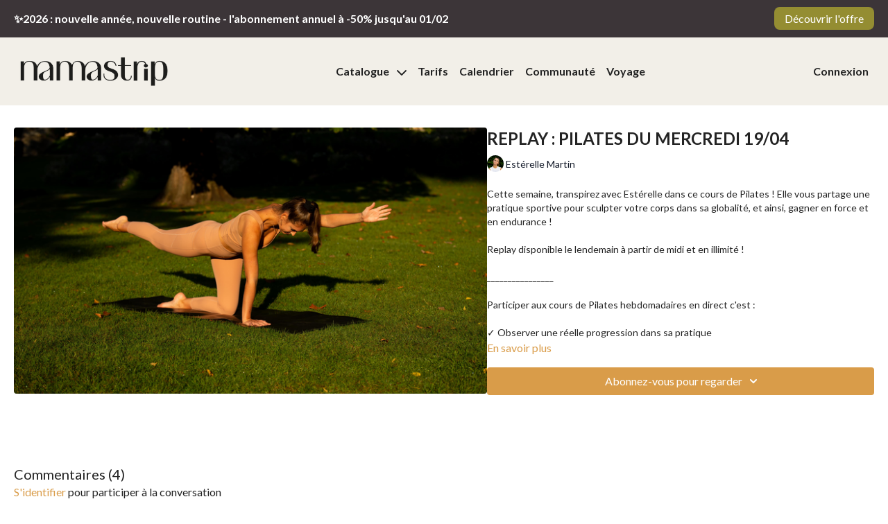

--- FILE ---
content_type: text/vnd.turbo-stream.html; charset=utf-8
request_url: https://namastrip-online.com/programs/pilates-19-avril.turbo_stream?playlist_position=sidebar&preview=false
body_size: -56
content:
<!DOCTYPE html><html><head><meta name="csrf-param" content="authenticity_token" />
<meta name="csrf-token" content="vxTYbGTVpdlhwzVDI798N7dS_bB7jE-kSZHasAaHOrg6M_Cp-JDE0x2TO-_XaRz4-nPF8vBBoswFAohOlJ5txw" /></head><body><turbo-stream action="update" target="program_show"><template>
  <turbo-frame id="program_player">
      <turbo-frame id="program_content" src="/programs/pilates-19-avril/program_content?playlist_position=sidebar&amp;preview=false">
</turbo-frame></turbo-frame></template></turbo-stream></body></html>

--- FILE ---
content_type: text/vnd.turbo-stream.html; charset=utf-8
request_url: https://namastrip-online.com/programs/pilates-19-avril/program_content?playlist_position=sidebar&preview=false
body_size: 9738
content:
<turbo-stream action="update" target="program_content"><template><div class="hidden"
     data-controller="integrations"
     data-integrations-facebook-pixel-enabled-value="false"
     data-integrations-google-tag-manager-enabled-value="true"
     data-integrations-google-analytics-enabled-value="false"
>
  <span class="hidden"
        data-integrations-target="gTag"
        data-event="ViewContent"
        data-payload-attributes='["content_name"]'
        data-payload-values='[&quot;REPLAY : PILATES DU MERCREDI 19/04&quot;]'
  ></span>
  <span class="hidden"
        data-integrations-target="fbPx"
        data-event="ViewContent"
        data-payload-attributes='["content_name"]'
        data-payload-values='[&quot;REPLAY : PILATES DU MERCREDI 19/04&quot;]'
  ></span>
</div>

<div
  id="program-controller"
  class='container hotwired'
  data-controller="program program-details-modal"
  data-program-id="2202383"
>
    
<ds-modal no-background="" size="small" with-close-icon id="more-details-modal" data-action="close->program-details-modal#closeDetailModal">
  <div class="bg-ds-default">
    <div class="p-6 pb-0 max-h-[calc(100vh-190px)] overflow-y-auto">
      <p class="text-ds-default text-ds-large-bold mb-4">REPLAY : PILATES DU MERCREDI 19/04</p>
      <p class="text-ds-small-semi-bold-uppercase text-ds-muted mb-4">À propos</p>
      <div class="content-description text-ds-base-regular text-ds-default mb-6" data-program-details-modal-target="modalContent"></div>
      <div class="p-4 bg-ds-overlay flex flex-col gap-2 rounded overflow-x-auto">
          <div class="flex w-full gap-2">
            <div class="text-ds-small-medium text-ds-default w-[100px]">Durée</div>
            <div class="text-ds-micro-semi-bold text-ds-subtle bg-ds-inverted rounded px-1 pt-[0.15rem]">00:58:09</div>
          </div>
        <div class="flex w-full gap-2">
          <div class="text-ds-small-medium text-ds-default w-[100px]">Publié</div>
          <div class="text-ds-small-regular text-ds-default">avril 2023</div>
        </div>
          <div class="flex w-full gap-2">
              <div class="text-ds-small-medium text-ds-default w-[100px] shrink-0">Catégories</div>
            <div class="flex flex-col w-full">
                <div class="flex">
                  <a
                    class="shrink-0 text-primary text-ds-small-medium inline-block mr-1"
                    target="_blank"
                    href="/categories/pilates"
                    data-turbo-frame="_top"
                  >
                    Pilates en ligne
                  </a>
                  <span class="shrink-0 inline-block text-ds-small-regular text-ds-muted">
                    (82 vidéos)
                  </span>
                </div>
                <div class="flex">
                  <a
                    class="shrink-0 text-primary text-ds-small-medium inline-block mr-1"
                    target="_blank"
                    href="/categories/replay"
                    data-turbo-frame="_top"
                  >
                    Replays
                  </a>
                  <span class="shrink-0 inline-block text-ds-small-regular text-ds-muted">
                    (251 vidéos)
                  </span>
                </div>
            </div>
          </div>
      </div>
    </div>
    <div class="text-right p-6 pt-2">
      <ds-button variant="primary" onclick="document.getElementById('more-details-modal').close()">Fermer</ds-button>
    </div>
  </div>
</ds-modal>

<div class="flex flex-col lg:flex-row gap-x-12 mb-6 lg:mb-0">
    <div class="h-full w-full lg:w-[55%] relative">
        <img
          src="https://alpha.uscreencdn.com/images/programs/2202383/horizontal/couvs-lives.1681986346.png?auto=webp&width=700"
          srcset="https://alpha.uscreencdn.com/images/programs/2202383/horizontal/couvs-lives.1681986346.png?auto=webp&width=700,
                  https://alpha.uscreencdn.com/images/programs/2202383/horizontal/couvs-lives.1681986346.png?auto=webp&width=1050 2x"
          alt="REPLAY : PILATES DU MERCREDI 19/04"
          class="aspect-video rounded h-auto w-full"
        >
    </div>
  <div id="program_about" class="w-full lg:w-[45%] lg:mb-5">
      <h1 class="text-ds-title-2-semi-bold mt-2 lg:mt-0">
        REPLAY : PILATES DU MERCREDI 19/04
      </h1>
      <div class="mt-2">
        <span class="inline-block">
            <ds-avatar
              style="--ds-avatar-size: 1.5rem;"
              class="inline-block "
              size="xxxs"
              url="https://alpha.uscreencdn.com/images/author/54236/small_esterelle__44__2.1655738756.jpg"
              text="Estérelle Martin">
            </ds-avatar>
        </span>
        <span class="inline-block align-super text-ds-default text-ds-small-regular">
          Estérelle Martin
        </span>
      </div>
    <div class="mt-4 text-ds-small-regular">
      <div aria-expanded=true class="content-description line-clamp-3 max-h-[60px] xl:line-clamp-[7] xl:max-h-[140px] xl:aria-expanded:line-clamp-[11] xl:aria-expanded:max-h-[220px]" data-program-details-modal-target="description">
        <div class="editor-content"><p>Cette semaine, transpirez avec Estérelle dans ce cours de Pilates ! Elle vous partage une pratique sportive pour  sculpter votre corps dans sa globalité, et ainsi, gagner en force et en endurance !</p><p>Replay disponible le lendemain à partir de midi et en illimité !</p><br><p>________________</p><p>Participer aux cours de Pilates hebdomadaires en direct c'est :</p><p>✓ Observer une réelle progression dans sa pratique</p><p>✓ Être accompagné par des professeures expertes</p><p>✓ Interagir avec une communauté d'entraide soudée et bienveillante</p><p>✓ Eh surtout, prendre soin de soi durablement !</p></div>
      </div>
      <ds-button variant="text" data-action="click->program-details-modal#openDetailModal" class="cursor-pointer">En savoir plus</ds-button>
    </div>
    <div class="mt-4 flex flex-col sm:flex-row gap-2 ">
            <ds-dropdown data-test="subscriptions-list" float="center" sm="float:left" class="w-full">
              <ds-button class="w-full" slot="control" variant="primary">
                  Abonnez-vous pour regarder
                <ds-icon slot="after" name="chevron-down"></ds-icon>
              </ds-button>
              <div
                slot="content"
                class="p-6 pt-4 w-screen max-w-screen-md sm:max-w-lg box-border sm:w-auto"
              >
                <p class="text-ds-small-regular mb-4">Choisissez un abonnement</p>
                  <a
                    href="/checkout/new?o=156581"
                    data-turbo-frame="_top"
                    class="mb-4 last:mb-0 rounded w-full border border-solid border-ds-default flex hover:opacity-70 transition-opacity"
                  >
                      <div class="h-[4rem] sm:h-[7rem] max-w-[112px] w-full sm:max-w-[192px] flex shrink-0">
                        <img class="h-full max-w-full max-h-full rounded-l mr-auto" src="https://alpha.uscreencdn.com/images/offer/156581/presentation-entreprise-professionnel-simple-bleu.1710495419.jpg">
                      </div>
                    <div class="py-1 px-2 sm:px-3 sm:py-3 flex flex-col items-start justify-center w-full">
                      <p class="text-ds-tiny-bold-uppercase text-primary">
                        Chaque mois
                      </p>
                      <p class="!hidden sm:!block text-ds-tiny-regular mb-1 max-x-[2rem] overflow-hidden">
                        ABONNEMENT MENSUEL
                      </p>
                        <span class="text-ds-base-semi-bold">
                          €15,99/mois
                        </span>
                    </div>
                  </a>
                  <a
                    href="/checkout/new?o=156566"
                    data-turbo-frame="_top"
                    class="mb-4 last:mb-0 rounded w-full border border-solid border-ds-default flex hover:opacity-70 transition-opacity"
                  >
                      <div class="h-[4rem] sm:h-[7rem] max-w-[112px] w-full sm:max-w-[192px] flex shrink-0">
                        <img class="h-full max-w-full max-h-full rounded-l mr-auto" src="https://alpha.uscreencdn.com/images/offer/156566/reconnexion-a-soi-3.1767965902.jpg">
                      </div>
                    <div class="py-1 px-2 sm:px-3 sm:py-3 flex flex-col items-start justify-center w-full">
                      <p class="text-ds-tiny-bold-uppercase text-primary">
                        Chaque année
                      </p>
                      <p class="!hidden sm:!block text-ds-tiny-regular mb-1 max-x-[2rem] overflow-hidden">
                        ABONNEMENT ANNUEL
                      </p>
                        <div class="flex flex-col items-start">
                          <span class="text-ds-base-semi-bold">
                            7 jours d&#39;essai gratuit
                          </span>
                          <span class="text-ds-tiny-regular text-ds-muted sm:whitespace-nowrap">
                            €120,00/an après la période d’essai
                          </span>
                        </div>
                    </div>
                  </a>
              </div>
            </ds-dropdown>
    </div>
  </div>
</div>

    <div class="flex flex-wrap mt-20 w-full">
      <div class="w-full">
        <turbo-frame data-program-tabs-target="commentsContainer" class="community-page" id="program_comments" target="_top">
  <h3 class="comments-title font-medium text-xl">
    Commentaires
    (<turbo-frame id="video_2202383_comments_count">4</turbo-frame>)
  </h3>
        <p class="pb-4">
            <a class="text-primary capitalize font-medium" href="/sign_in">s&#39;identifier</a> pour participer à la conversation
        </p>

    <div class="border-b border-ds-default"></div>

      <turbo-frame lazy="true" id="video_2202383_comments_section" src="/contents/2202383/comments">

        <ds-icon name="placeholders/comment"></ds-icon>
</turbo-frame></turbo-frame>
      </div>
    </div>
</div>


  <turbo-frame loading="lazy" id="program_related" src="/programs/pilates-19-avril/related" target="_top"></turbo-frame>

</template></turbo-stream>

--- FILE ---
content_type: text/html; charset=utf-8
request_url: https://namastrip-online.com/contents/2202383/comments
body_size: 7379
content:
<turbo-frame id="video_2202383_comments_section" target="_top">
  <turbo-frame data-controller="anchor" data-anchor="comments" id="video_2202383_comments">
    <div id="comment_2223675_wrapper">
  <div id="comment_2223675" class="comment" data-comment-id="2223675" data-controller="user-mentions">
    <div class="flex flex-row py-4 px-1">
      <div class="w-8 h-8 ltr:mr-2 rtl:ml-2 flex-shrink-0 z-[1]">
          <a href="/community/profiles/13190119">
            <ds-avatar
              url="https://www.gravatar.com/avatar/62260025532f0262cc75c578948cdfa8?d=https%3A%2F%2Fui-avatars.com%2Fapi%2FLZ%2F200%2FEDE9FF%2F886dfa%2F2%2F0.44"
              text="Lzlonde"
              size="xs"
              class="w-8 h-8 absolute"
            ></ds-avatar>
</a>      </div>

      <div class="flex flex-col w-full" style="max-width: calc(100% - 2.5rem);">
        <div class="comment-internals relative">

          <div id="comment_2223675_header">
  <div id="comment-header-2223675">
    <div class="flex justify-between relative">
      <div class="flex items-center">
        <div class="font-semibold text-sm">
            <a data-turbo-frame="_top" class="profile-url text-ds-default" href="/community/profiles/13190119">Lzlonde</a>
        </div>


        <div class="flex">
          <div class="text-xs text-ds-muted ml-1 mr-1">février 05, 2024</div>

        </div>
      </div>

      
    </div>
  </div>
</div>


          <div id="comment_2223675_body">
  <div id="comment-body-2223675" class="relative">
    <div
      data-controller="timestamp"
      class="text-sm mt-1 flex-grow-0 break-words comment-body !max-w-full"
      data-user-mentions-target="body"
      data-highlited-id="">
      <p>Merci Esterelle pour cette très belle séance de Pilates 👌👌👌</p>
    </div>


    
  </div>

</div>


          <div class="flex mt-2 items-center relative" data-block="post-controls" data-controller="turbo" style="min-height: 20px;">
              <div class="bg-black dark:bg-gray-100 h-px w-12 mr-2"></div>

            <turbo-frame id="comment_2223675_likes">
              <div class="flex items-center text-sm likes-bar" style="line-height: 14px;"
  data-controller="users-liked"
  data-action="mouseenter->users-liked#loadUsersPreview mouseleave->users-liked#onMouseLeave"
  data-users-liked-load-users-url-value="/contents/2202383/comments/2223675/like"
  data-users-liked-likes-count-value="0"
  >

    <form class="b-form text-ds-muted" data-turbo-frame="comment_2223675_likes" action="/contents/2202383/comments/2223675/like" accept-charset="UTF-8" method="post"><input type="hidden" name="authenticity_token" value="d5l68SiauujuchG2MEubVjj_-GVNjY6grPj176vDwM84TtmmKtzdMehwTqqXJK_vI3AGn6HGj9FTYdZ-GXk2Lg" autocomplete="off" />

      <button name="like" type="submit" class="w-full mr-2" disabled="disabled">
        <div class="flex items-center text-xs">
          <div class="mr-1 dark:text-gray-400 likes-counter">0</div>

          <ds-icon name='heart-outlined' size="18"></ds-icon>

        </div>
</button></form>
  
  
</div>

</turbo-frame>
              <turbo-frame id="replies_link_2223675">
                <ds-button
                  variant="text"
                  size="small"
                  class="block ml-2"
                  style="
                    --ds-button-font-size: .75rem;
                    --ds-button-font-weight: normal;
                    --text-color: var(--ds-fg-default);
                  "
                  href="/contents/2202383/replies?thread_id=2223675"
                  data-action="click->turbo#getTurboStream"
                  onclick="this.loading = true"
                >
                  Afficher les réponses (1)
                </ds-button>
</turbo-frame>
          </div>

        </div>

          <turbo-frame id="comment_2223675_replies"></turbo-frame>

        <turbo-frame data-controller="turbo" id="more_replies_link_2223675"></turbo-frame>
      </div>
    </div>
  </div>
</div>
<div id="comment_1834553_wrapper">
  <div id="comment_1834553" class="comment" data-comment-id="1834553" data-controller="user-mentions">
    <div class="flex flex-row py-4 px-1">
      <div class="w-8 h-8 ltr:mr-2 rtl:ml-2 flex-shrink-0 z-[1]">
          <a href="/community/profiles/16798757">
            <ds-avatar
              url="https://www.gravatar.com/avatar/b222a4be2c6ac27b70c9b354dd4b85c7?d=https%3A%2F%2Fui-avatars.com%2Fapi%2FMB%2F200%2FFFE9EF%2Ffa6d91%2F2%2F0.44"
              text="Maryne B"
              size="xs"
              class="w-8 h-8 absolute"
            ></ds-avatar>
</a>      </div>

      <div class="flex flex-col w-full" style="max-width: calc(100% - 2.5rem);">
        <div class="comment-internals relative">

          <div id="comment_1834553_header">
  <div id="comment-header-1834553">
    <div class="flex justify-between relative">
      <div class="flex items-center">
        <div class="font-semibold text-sm">
            <a data-turbo-frame="_top" class="profile-url text-ds-default" href="/community/profiles/16798757">Maryne B</a>
        </div>


        <div class="flex">
          <div class="text-xs text-ds-muted ml-1 mr-1">octobre 26, 2023</div>

        </div>
      </div>

      
    </div>
  </div>
</div>


          <div id="comment_1834553_body">
  <div id="comment-body-1834553" class="relative">
    <div
      data-controller="timestamp"
      class="text-sm mt-1 flex-grow-0 break-words comment-body !max-w-full"
      data-user-mentions-target="body"
      data-highlited-id="">
      <p>Merci pour ce cours, c’était top ! Les lives vont-ils reprendre ? ☺️</p>
    </div>


    
  </div>

</div>


          <div class="flex mt-2 items-center relative" data-block="post-controls" data-controller="turbo" style="min-height: 20px;">
              <div class="bg-black dark:bg-gray-100 h-px w-12 mr-2"></div>

            <turbo-frame id="comment_1834553_likes">
              <div class="flex items-center text-sm likes-bar" style="line-height: 14px;"
  data-controller="users-liked"
  data-action="mouseenter->users-liked#loadUsersPreview mouseleave->users-liked#onMouseLeave"
  data-users-liked-load-users-url-value="/contents/2202383/comments/1834553/like"
  data-users-liked-likes-count-value="0"
  >

    <form class="b-form text-ds-muted" data-turbo-frame="comment_1834553_likes" action="/contents/2202383/comments/1834553/like" accept-charset="UTF-8" method="post"><input type="hidden" name="authenticity_token" value="eqkyRrEOeylcOOJRCrW7Iyae9uUQs2nPy9aL42RVHMWZdd81rsQrYiQltogKwMzFVJhcRqtu-lPyF0mjr63Gkg" autocomplete="off" />

      <button name="like" type="submit" class="w-full mr-2" disabled="disabled">
        <div class="flex items-center text-xs">
          <div class="mr-1 dark:text-gray-400 likes-counter">0</div>

          <ds-icon name='heart-outlined' size="18"></ds-icon>

        </div>
</button></form>
  
  
</div>

</turbo-frame>
              <turbo-frame id="replies_link_1834553">
                <ds-button
                  variant="text"
                  size="small"
                  class="block ml-2"
                  style="
                    --ds-button-font-size: .75rem;
                    --ds-button-font-weight: normal;
                    --text-color: var(--ds-fg-default);
                  "
                  href="/contents/2202383/replies?thread_id=1834553"
                  data-action="click->turbo#getTurboStream"
                  onclick="this.loading = true"
                >
                  Afficher les réponses (1)
                </ds-button>
</turbo-frame>
          </div>

        </div>

          <turbo-frame id="comment_1834553_replies"></turbo-frame>

        <turbo-frame data-controller="turbo" id="more_replies_link_1834553"></turbo-frame>
      </div>
    </div>
  </div>
</div>


    <p class="hidden only:!block pt-4 text-ds-muted">Aucun commentaire pour l&#39;instant</p>
</turbo-frame>
</turbo-frame>

--- FILE ---
content_type: text/css; charset=utf-8
request_url: https://namastrip-online.com/assets/custom_styles.css
body_size: 1041
content:
/* 
@font-face {
  font-family: 'Buda';
  font-style: normal;
  font-weight: 300;
  src: url('https://s3.amazonaws.com/unode1/assets/22407/3D31BUdwRJyJXzV6zq73_buda-v25-latin-300.eot'); 
  src: local(''),
       url('https://s3.amazonaws.com/unode1/assets/22407/3D31BUdwRJyJXzV6zq73_buda-v25-latin-300.eot?#iefix') format('embedded-opentype'),
       url('https://s3.amazonaws.com/unode1/assets/22407/OZGr6TuQcaIg4Y9p32JK_buda-v25-latin-300.woff2') format('woff2'),
       url('https://s3.amazonaws.com/unode1/assets/22407/WHGnG2SwSu2I3SOAQahk_buda-v25-latin-300.woff') format('woff'),
       url('https://s3.amazonaws.com/unode1/assets/22407/F5vEPilxR4miqoV12FC7_buda-v25-latin-300.ttf') format('truetype'),
       url('https://s3.amazonaws.com/unode1/assets/22407/GdZGXIrSKSS7oAkjEpOH_buda-v25-latin-300.svg#Buda') format('svg');
}

@font-face {
  font-family: 'Arsenal';
  font-style: normal;
  font-weight: 400;
  src: url('https://s3.amazonaws.com/unode1/assets/22407/rHnTuj58QIyJI2WZLO0R_arsenal-v12-latin-regular.eot');
  src: local(''),
       url('https://s3.amazonaws.com/unode1/assets/22407/rHnTuj58QIyJI2WZLO0R_arsenal-v12-latin-regular.eot?#iefix') format('embedded-opentype'),
       url('https://s3.amazonaws.com/unode1/assets/22407/QnXFs1wQsiW1bEE4a7w2_arsenal-v12-latin-regular.woff2') format('woff2'),
       url('https://s3.amazonaws.com/unode1/assets/22407/6CSOrrjrTwWwaqcahb5V_arsenal-v12-latin-regular.woff') format('woff'),
       url('https://s3.amazonaws.com/unode1/assets/22407/cG4konFJTbS57JWb4nVf_arsenal-v12-latin-regular.ttf') format('truetype'),
       url('https://s3.amazonaws.com/unode1/assets/22407/9FCWJr1TRXNNM6wcj6oJ_arsenal-v12-latin-regular.svg#Arsenal') format('svg');
}

@font-face {
  font-family: 'Arsenal';
  font-style: italic;
  font-weight: 400;
  src: url('https://s3.amazonaws.com/unode1/assets/22407/md6tEoaQQmC4N74fKGLf_arsenal-v12-latin-italic.eot');
  src: local(''),
       url('https://s3.amazonaws.com/unode1/assets/22407/md6tEoaQQmC4N74fKGLf_arsenal-v12-latin-italic.eot?#iefix') format('embedded-opentype'),
       url('https://s3.amazonaws.com/unode1/assets/22407/KKHM4OUfR7S0TenP4YSA_arsenal-v12-latin-italic.woff2') format('woff2'),
       url('https://s3.amazonaws.com/unode1/assets/22407/9gXWpQiO7lOXSvvtc2gW_arsenal-v12-latin-italic.woff') format('woff'),
       url('https://s3.amazonaws.com/unode1/assets/22407/4ASrr01SZqM5yvciE51w_arsenal-v12-latin-italic.ttf') format('truetype'),
       url('https://s3.amazonaws.com/unode1/assets/22407/mQa4H3R3Gx3qm0p5iFPg_arsenal-v12-latin-italic.svg#Arsenal') format('svg');
}


@font-face {
  font-family: 'Arsenal';
  font-style: normal;
  font-weight: 700;
  src: url('https://s3.amazonaws.com/unode1/assets/22407/JP9OYWDbQamDVUy7TYPb_arsenal-v12-latin-700.eot');
  src: local(''),
       url('https://s3.amazonaws.com/unode1/assets/22407/JP9OYWDbQamDVUy7TYPb_arsenal-v12-latin-700.eot?#iefix') format('embedded-opentype'),
       url('https://s3.amazonaws.com/unode1/assets/22407/9IAVR2c1T1CoeofJhteV_arsenal-v12-latin-700.woff2') format('woff2'),
       url('https://s3.amazonaws.com/unode1/assets/22407/UPeXOIj2Tdev6RbFUpbp_arsenal-v12-latin-700.woff') format('woff'),
       url('https://s3.amazonaws.com/unode1/assets/22407/GMvtULdbTie7zUZWAXRr_arsenal-v12-latin-700.ttf') format('truetype'),
       url('https://s3.amazonaws.com/unode1/assets/22407/C9nIh5xTGNcPQ0abOUQx_arsenal-v12-latin-700.svg#Arsenal') format('svg');
}

@font-face {
  font-family: 'Arsenal';
  font-style: italic;
  font-weight: 700;
  src: url('https://s3.amazonaws.com/unode1/assets/22407/wpvtdKYmRNOl1csdh1IK_arsenal-v12-latin-700italic.eot');
  src: local(''),
       url('https://s3.amazonaws.com/unode1/assets/22407/wpvtdKYmRNOl1csdh1IK_arsenal-v12-latin-700italic.eot?#iefix') format('embedded-opentype'),
       url('https://s3.amazonaws.com/unode1/assets/22407/GKkNqiITSWBHF2xtfZWK_arsenal-v12-latin-700italic.woff2') format('woff2'),
       url('https://s3.amazonaws.com/unode1/assets/22407/CHVNk3uQjSMIYdRydpUU_arsenal-v12-latin-700italic.woff') format('woff'),
       url('https://s3.amazonaws.com/unode1/assets/22407/QShn0vkLQ4abt6DbCUxG_arsenal-v12-latin-700italic.ttf') format('truetype'),
       url('https://s3.amazonaws.com/unode1/assets/22407/f9VKV1K4RhuOwZOlQxEA_arsenal-v12-latin-700italic.svg#Arsenal') format('svg');
}

body {
  font-family: 'Arsenal' !important;
}

h1, h2, h3, h4, h5, h6 {
  font-family: 'Buda' !important;
}

.category-title, .cbt-related-title {
  font-family: 'Buda' !important;
}

.cbt-tabs--content[data-v-738e2176] {
  font-family: 'Arsenal' !important;
}

.card-author[data-v-bd544d52], .card-title[data-v-bd544d52] {
  font-family: 'Arsenal' !important;
}

.cbt-next-video--label {
  font-family: 'Buda' !important;
}

.cbt-tabs--subtitle, .cbt-comments--title {
  font-family: 'Buda' !important;
}

.light .card-title[data-v-bd544d52] {
  font-weight: 700;
}

.heading_font_family {
  font-family: 'Buda' !important;
  line-height: 3.25rem;
}

.body_font_family {
  font-family: 'Arsenal' !important;
}

.strictContent p, .strictContent .helpText, label {
  font-family: 'Arsenal' !important;
}

.strictContent h1, .strictContent h2, .strictContent h3, .strictContent h4 {
  font-family: 'Buda' !important;
}

.modalContent__content form div input {
  font-family: 'Arsenal' !important;
} */

.custom-top-banner--content {
  display: flex;
  justify-content: space-between;
  align-items: center;
}
.custom-top-banner {
  background: #3C3538;
  padding: 15px 0;
  color: #fff;
}
.custom-top-banner--content h2 {
  color: #fff;
  font-size: 1rem;
}
.custom-top-banner--button {
  background-color: #948d32 !important;
  padding: 7px 15px;
  border-radius: 8px;
  color: #fff;
}

@font-face {
  font-family: 'Buda';
  font-style: normal;
  font-weight: 300;
  src: url('https://s3.amazonaws.com/unode1/assets/22407/3D31BUdwRJyJXzV6zq73_buda-v25-latin-300.eot'); 
  src: local(''),
       url('https://s3.amazonaws.com/unode1/assets/22407/3D31BUdwRJyJXzV6zq73_buda-v25-latin-300.eot?#iefix') format('embedded-opentype'),
       url('https://s3.amazonaws.com/unode1/assets/22407/OZGr6TuQcaIg4Y9p32JK_buda-v25-latin-300.woff2') format('woff2'),
       url('https://s3.amazonaws.com/unode1/assets/22407/WHGnG2SwSu2I3SOAQahk_buda-v25-latin-300.woff') format('woff'),
       url('https://s3.amazonaws.com/unode1/assets/22407/F5vEPilxR4miqoV12FC7_buda-v25-latin-300.ttf') format('truetype'),
       url('https://s3.amazonaws.com/unode1/assets/22407/GdZGXIrSKSS7oAkjEpOH_buda-v25-latin-300.svg#Buda') format('svg');
}

@font-face {
  font-family: 'Arsenal';
  font-style: normal;
  font-weight: 400;
  src: url('https://s3.amazonaws.com/unode1/assets/22407/rHnTuj58QIyJI2WZLO0R_arsenal-v12-latin-regular.eot');
  src: local(''),
       url('https://s3.amazonaws.com/unode1/assets/22407/rHnTuj58QIyJI2WZLO0R_arsenal-v12-latin-regular.eot?#iefix') format('embedded-opentype'),
       url('https://s3.amazonaws.com/unode1/assets/22407/QnXFs1wQsiW1bEE4a7w2_arsenal-v12-latin-regular.woff2') format('woff2'),
       url('https://s3.amazonaws.com/unode1/assets/22407/6CSOrrjrTwWwaqcahb5V_arsenal-v12-latin-regular.woff') format('woff'),
       url('https://s3.amazonaws.com/unode1/assets/22407/cG4konFJTbS57JWb4nVf_arsenal-v12-latin-regular.ttf') format('truetype'),
       url('https://s3.amazonaws.com/unode1/assets/22407/9FCWJr1TRXNNM6wcj6oJ_arsenal-v12-latin-regular.svg#Arsenal') format('svg');
}

@font-face {
  font-family: 'Arsenal';
  font-style: italic;
  font-weight: 400;
  src: url('https://s3.amazonaws.com/unode1/assets/22407/md6tEoaQQmC4N74fKGLf_arsenal-v12-latin-italic.eot');
  src: local(''),
       url('https://s3.amazonaws.com/unode1/assets/22407/md6tEoaQQmC4N74fKGLf_arsenal-v12-latin-italic.eot?#iefix') format('embedded-opentype'),
       url('https://s3.amazonaws.com/unode1/assets/22407/KKHM4OUfR7S0TenP4YSA_arsenal-v12-latin-italic.woff2') format('woff2'),
       url('https://s3.amazonaws.com/unode1/assets/22407/9gXWpQiO7lOXSvvtc2gW_arsenal-v12-latin-italic.woff') format('woff'),
       url('https://s3.amazonaws.com/unode1/assets/22407/4ASrr01SZqM5yvciE51w_arsenal-v12-latin-italic.ttf') format('truetype'),
       url('https://s3.amazonaws.com/unode1/assets/22407/mQa4H3R3Gx3qm0p5iFPg_arsenal-v12-latin-italic.svg#Arsenal') format('svg');
}


@font-face {
  font-family: 'Arsenal';
  font-style: normal;
  font-weight: 700;
  src: url('https://s3.amazonaws.com/unode1/assets/22407/JP9OYWDbQamDVUy7TYPb_arsenal-v12-latin-700.eot');
  src: local(''),
       url('https://s3.amazonaws.com/unode1/assets/22407/JP9OYWDbQamDVUy7TYPb_arsenal-v12-latin-700.eot?#iefix') format('embedded-opentype'),
       url('https://s3.amazonaws.com/unode1/assets/22407/9IAVR2c1T1CoeofJhteV_arsenal-v12-latin-700.woff2') format('woff2'),
       url('https://s3.amazonaws.com/unode1/assets/22407/UPeXOIj2Tdev6RbFUpbp_arsenal-v12-latin-700.woff') format('woff'),
       url('https://s3.amazonaws.com/unode1/assets/22407/GMvtULdbTie7zUZWAXRr_arsenal-v12-latin-700.ttf') format('truetype'),
       url('https://s3.amazonaws.com/unode1/assets/22407/C9nIh5xTGNcPQ0abOUQx_arsenal-v12-latin-700.svg#Arsenal') format('svg');
}

@font-face {
  font-family: 'Arsenal';
  font-style: italic;
  font-weight: 700;
  src: url('https://s3.amazonaws.com/unode1/assets/22407/wpvtdKYmRNOl1csdh1IK_arsenal-v12-latin-700italic.eot');
  src: local(''),
       url('https://s3.amazonaws.com/unode1/assets/22407/wpvtdKYmRNOl1csdh1IK_arsenal-v12-latin-700italic.eot?#iefix') format('embedded-opentype'),
       url('https://s3.amazonaws.com/unode1/assets/22407/GKkNqiITSWBHF2xtfZWK_arsenal-v12-latin-700italic.woff2') format('woff2'),
       url('https://s3.amazonaws.com/unode1/assets/22407/CHVNk3uQjSMIYdRydpUU_arsenal-v12-latin-700italic.woff') format('woff'),
       url('https://s3.amazonaws.com/unode1/assets/22407/QShn0vkLQ4abt6DbCUxG_arsenal-v12-latin-700italic.ttf') format('truetype'),
       url('https://s3.amazonaws.com/unode1/assets/22407/f9VKV1K4RhuOwZOlQxEA_arsenal-v12-latin-700italic.svg#Arsenal') format('svg');
}

body, html, .card-title .card-duration, .cbt-tabs--content, .s-button, .card-title {
  font-family: 'Lato', sans-serif !important;
}

h1, h2, h3, h4, h5, .cbt-tabs--subtitle,
.cbt-related-title, .category-title {
  font-family: 'Lato', sans-serif !important;
  font-weight: 600;
}

body {
  font-family: 'Lato' !important;
}

h1, h2, h3, h4, h5, h6 {
  font-family: 'Lato' !important;
}

.category-title, .cbt-related-title {
  font-family: 'Lato' !important;
}

.cbt-tabs--content[data-v-738e2176] {
  font-family: 'Lato' !important;
}

.card-author[data-v-bd544d52], .card-title[data-v-bd544d52] {
  font-family: 'Lato' !important;
}

.cbt-next-video--label {
  font-family: 'Lato' !important;
}

.cbt-tabs--subtitle, .cbt-comments--title {
  font-family: 'Lato' !important;
}

.light .card-title[data-v-bd544d52] {
  font-weight: 700;
}

.heading_font_family {
  font-family: 'Lato' !important;
  line-height: 3.25rem;
}

.body_font_family {
  font-family: 'Lato' !important;
}

.strictContent p, .strictContent .helpText, label {
  font-family: 'Lato' !important;
}

.strictContent h1, .strictContent h2, .strictContent h3, .strictContent h4 {
  font-family: 'Lato' !important;
}

.modalContent__content form div input {
  font-family: 'Lato' !important;
}

.badge {
  background-color: #3C3538 !important;
}
.custom-label {
  position: absolute;
  bottom: .5rem;
  left: .5rem;
  background-color: #3C3538;
  color: #fff;
  padding: 5px;
  border-radius: 3px;
  z-index: 2;
  display: flex;
  align-items: center;
  font-size: 12px !important;
}
.custom-tag {
  position: absolute;
  top: 0.5rem;
  left: 0;
  background-color: #3C3538;
  border-radius: 0;
  border-top-right-radius: 5px;
  border-bottom-right-radius: 5px;
  color: #fff;
  padding: 13px 5px;
  z-index: 2;
  display: flex;
  align-items: center;
  font-weight: 300;
  font-size: 13px;
  min-width: calc(65px + 0.5rem);
  text-align: center;
  font-weight: 500;
  display: block;
}
.custom-type  {
  color: #3C3538;
  font-size: 13px;
  font-weight: 300;
  display: block;
  margin-top: -2px;
}
.custom-label img {
  height: 13px !important;
}


--- FILE ---
content_type: text/css; charset=utf-8
request_url: https://assets-gke.uscreencdn.com/theme_assets/22407/theme_custom.css?v=1767966882
body_size: 341
content:
.top_menu .container .dropdown--action, .top_menu .container .top_menu--link {
  margin-left: 15px;
  font-size: 13px;
}/* Promo bar couleurs */
.top-banner, .announcement-bar, .promo-bar {
  background-color: #9b8e79 !important; /* ton nouveau fond */
  color: #ffffff !important;           /* texte blanc */
}

/* Bouton dans la promo bar */
.top-banner .btn, 
.announcement-bar .btn, 
.promo-bar .btn {
  background-color: #d99c49 !important;
  color: #fff !important;
  border-radius: 999px;
  padding: 8px 18px;
  font-weight: 700;
}


--- FILE ---
content_type: text/javascript; charset=utf-8
request_url: https://namastrip-online.com/assets/custom_scripts.js
body_size: 454
content:
let touchCard = (card) => {
  card.classList.add('touched')
  
  let getPermalinkFromURL = (url) => {
    return url.substring(url.indexOf('/programs/') + 10).split('?')[0]
  }

  axios.get(`/api/contents/${getPermalinkFromURL(card.href)}`).then(response => {
    
    let program = response.data;
    
    let markup = ``;
    let typeMarkup = ``;
    let tagMarkup = ``;

    let level = null;
    let videoType = null;
    let videoTag = null;
    
    if (program.tags.length) {
      program.tags.forEach(tag => {
        if (tag.split('-')[0].trim().toLowerCase() === 'level') {
          level = tag.split('-')[1].trim()
        }
        if (tag.split('-')[0].trim().toLowerCase() === 'type') {
          videoType = tag.split('-')[1].trim()
        }
        if (tag.split('-')[0].trim().toLowerCase() === 'tag') {
          videoTag = tag.split('-')[1].trim()
        }
      })
    }

    if (level) {
      if (level === '1') {
        markup = `<span class="custom-label custom-label--beginer"><img src="https://s3.amazonaws.com/unode1/assets/22407/LBBQeWLpQoWXnggQ4sV4_level-1.png"> Débutant</span>`
      }
      if (level === '2') {
        markup = `<span class="custom-label custom-label--intermediate"><img src="https://s3.amazonaws.com/unode1/assets/22407/1JPSySq1RfGFRsY4ht1l_level-2.png"> Intermédiaire</span>`
      }
      if (level === '3') {
        markup = `<span class="custom-label custom-label--advance"><img src="https://s3.amazonaws.com/unode1/assets/22407/lPw5RyCyS56brKCcqVs6_level-3.png"> Avancé</span>`
      }
    }

    if (videoType) {
      typeMarkup = `<span class="custom-type ">${videoType}</span>`
      card.nextElementSibling.insertAdjacentHTML('afterEnd', typeMarkup)
    }

    if (videoTag) {
      tagMarkup = `<span class="custom-tag">${videoTag}</span>`
      card.querySelector('.relative').insertAdjacentHTML('afterBegin', tagMarkup)
    }

    if (markup) {
      card.querySelector('.relative').insertAdjacentHTML('afterBegin', markup)
    }

    
    
  })
}

let infinityScript = () => {

  if (window.innerWidth >= 768) {

    let filterContent = document.querySelector('#catalog_filters .hidden:not(.touched)')
    if (filterContent) {
      filterContent.classList.add('touched')
      filterContent.classList.remove('hidden')
    }
  } else {
    let categoryFilterContent = document.querySelector('#category_filters div[data-accordion-target="content"]:not(.touched)')
    let authorsFilterContent = document.querySelector('#authors_filters div[data-accordion-target="content"]:not(.touched)')

    if (categoryFilterContent) {
      categoryFilterContent.classList.add('touched')
      categoryFilterContent.classList.add('hidden')
    }

    if (authorsFilterContent) {
      authorsFilterContent.classList.add('touched')
      authorsFilterContent.classList.add('hidden')
    }
  }

  if (location.href.includes('/catalog')) {
    let filterContent = document.querySelector('.main-filters .b-button:not(.touched)')
    if (filterContent) {
      filterContent.classList.add('touched')
      filterContent.click()
    }
  }
  
  
  let getAccessNowButton = document.querySelector('a[data-test="button-access"]:not(.touched)')
  if (getAccessNowButton) {
    getAccessNowButton.classList.add('touched')
    getAccessNowButton.innerText = 'Testez gratuitement'
  }

  let cards = Array.from(document.querySelectorAll('.card-image-container:not(.touched)'))
  if (cards.length) {
    cards.forEach((card)=> {
      if (card.href) {
        touchCard(card)
      }
      
    })
  }
  setTimeout(() => infinityScript(), 500)
}

infinityScript()